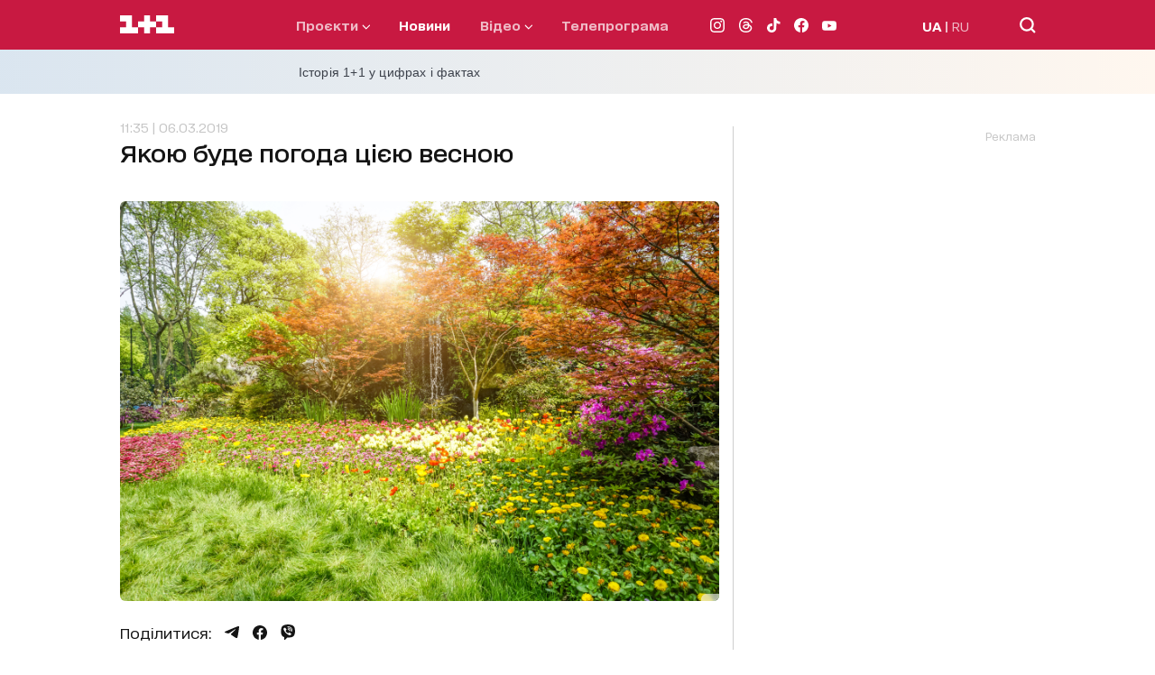

--- FILE ---
content_type: text/html; charset=utf-8
request_url: https://www.google.com/recaptcha/api2/aframe
body_size: 264
content:
<!DOCTYPE HTML><html><head><meta http-equiv="content-type" content="text/html; charset=UTF-8"></head><body><script nonce="gyHHeadtx7tf8V1FceWJyA">/** Anti-fraud and anti-abuse applications only. See google.com/recaptcha */ try{var clients={'sodar':'https://pagead2.googlesyndication.com/pagead/sodar?'};window.addEventListener("message",function(a){try{if(a.source===window.parent){var b=JSON.parse(a.data);var c=clients[b['id']];if(c){var d=document.createElement('img');d.src=c+b['params']+'&rc='+(localStorage.getItem("rc::a")?sessionStorage.getItem("rc::b"):"");window.document.body.appendChild(d);sessionStorage.setItem("rc::e",parseInt(sessionStorage.getItem("rc::e")||0)+1);localStorage.setItem("rc::h",'1769397943663');}}}catch(b){}});window.parent.postMessage("_grecaptcha_ready", "*");}catch(b){}</script></body></html>

--- FILE ---
content_type: application/javascript; charset=utf-8
request_url: https://fundingchoicesmessages.google.com/f/AGSKWxW5ebnC1fIt6mmn4IMEwt3IcrGs1drfNED9BQlVieqOBKulY1fU0ivCasSqxwmiWnPYVWE8BO-x-xK9LIx7W_epeYuRDacOhIyMhR_BNtz2xI7KjCy5toG9GoG_1cOcxSCQX_IbyA==?fccs=W251bGwsbnVsbCxudWxsLG51bGwsbnVsbCxudWxsLFsxNzY5Mzk3OTQxLDgyMDAwMDAwMF0sbnVsbCxudWxsLG51bGwsW251bGwsWzddXSwiaHR0cHM6Ly8xcGx1czEudWEvbm92eW55L2Frb3UtYnVkZS1wb2dvZGEtY2lldS12ZXNub3UiLG51bGwsW1s4LCJrNjFQQmptazZPMCJdLFs5LCJlbi1VUyJdLFsxOSwiMiJdLFsxNywiWzBdIl0sWzI0LCIiXSxbMjksImZhbHNlIl1dXQ
body_size: -216
content:
if (typeof __googlefc.fcKernelManager.run === 'function') {"use strict";this.default_ContributorServingResponseClientJs=this.default_ContributorServingResponseClientJs||{};(function(_){var window=this;
try{
var QH=function(a){this.A=_.t(a)};_.u(QH,_.J);var RH=_.ed(QH);var SH=function(a,b,c){this.B=a;this.params=b;this.j=c;this.l=_.F(this.params,4);this.o=new _.dh(this.B.document,_.O(this.params,3),new _.Qg(_.Qk(this.j)))};SH.prototype.run=function(){if(_.P(this.params,10)){var a=this.o;var b=_.eh(a);b=_.Od(b,4);_.ih(a,b)}a=_.Rk(this.j)?_.be(_.Rk(this.j)):new _.de;_.ee(a,9);_.F(a,4)!==1&&_.G(a,4,this.l===2||this.l===3?1:2);_.Fg(this.params,5)&&(b=_.O(this.params,5),_.hg(a,6,b));return a};var TH=function(){};TH.prototype.run=function(a,b){var c,d;return _.v(function(e){c=RH(b);d=(new SH(a,c,_.A(c,_.Pk,2))).run();return e.return({ia:_.L(d)})})};_.Tk(8,new TH);
}catch(e){_._DumpException(e)}
}).call(this,this.default_ContributorServingResponseClientJs);
// Google Inc.

//# sourceURL=/_/mss/boq-content-ads-contributor/_/js/k=boq-content-ads-contributor.ContributorServingResponseClientJs.en_US.k61PBjmk6O0.es5.O/d=1/exm=kernel_loader,loader_js_executable/ed=1/rs=AJlcJMztj-kAdg6DB63MlSG3pP52LjSptg/m=web_iab_tcf_v2_signal_executable
__googlefc.fcKernelManager.run('\x5b\x5b\x5b8,\x22\x5bnull,\x5b\x5bnull,null,null,\\\x22https:\/\/fundingchoicesmessages.google.com\/f\/AGSKWxWiizimpfT3pMTa_Jaw6uHEJHO_PnbYCVLjTS4psVYXFLOu1wnEIa5Q6pTYwLs9tsSq-3KczIVq_nhFEdPEL92GDqbxp3iAdJ9bQJ_j9iy_oAOy2urDFsC3V5Lg_w79rNYgGCS7nw\\\\u003d\\\\u003d\\\x22\x5d,null,null,\x5bnull,null,null,\\\x22https:\/\/fundingchoicesmessages.google.com\/el\/AGSKWxWxcq_6hQ1aOjYK4rqPjlPeFLj5kboOsGuHN3g0nX_9fCw-fvqbpfyRFyPncNqCTcPk57co7KK85yvFoJU8I_BmYfUUObAjZIIUIXlcbCSaK821Be2MkRJbyrQG0y-fn6ReZxEFwg\\\\u003d\\\\u003d\\\x22\x5d,null,\x5bnull,\x5b7\x5d\x5d\x5d,\\\x221plus1.ua\\\x22,1,\\\x22en\\\x22,null,null,null,null,1\x5d\x22\x5d\x5d,\x5bnull,null,null,\x22https:\/\/fundingchoicesmessages.google.com\/f\/AGSKWxX-Kf19zY2JXZxGIDYtCTtfevtF4FJ5Pve7iP15dX1_H7U1dlsPNKPzxsCQSHvKAHdcgrCIjkQFCnm87qBr167YWgM4wY5YWw1QuxxYdKCMW50RcSFt2T_Th8aG7Icy3aDe7wsSAQ\\u003d\\u003d\x22\x5d\x5d');}

--- FILE ---
content_type: application/javascript; charset=utf-8
request_url: https://fundingchoicesmessages.google.com/f/AGSKWxXcm7g1IBc0qDCMLDTK0qEuU-AniRyFTArXLxVNozSdsSdQ8tyxJUZHpze7jmQOOsiiPBZrqeBssygZEAdzAjSX9cj95gjFalIZ-R7D8VI3y6Fz6RC1ZoyypvN-PAejZqeA0BjeX4krowRk996YjvYUVrseWMbmlvqY9PGtaNXjLwa6vZwVPBp287Zm/_-Ad300x250./expandingads./ad300ws./ads/smi24-/ads/ads_
body_size: -1288
content:
window['b5008612-ce7f-4d69-9942-0da897c5d55a'] = true;

--- FILE ---
content_type: application/javascript; charset=utf-8
request_url: https://1plus1.ua/_nuxt/ab43a03.modern.js
body_size: 6894
content:
(window.webpackJsonp=window.webpackJsonp||[]).push([[1,79],{1093:function(t,e,n){"use strict";n.r(e);var r=n(3),o=n(59);var c=n(816),l={name:"QuizPlus",props:{quizId:{type:Number,required:!0}},data:()=>({quizData:null,currentQuestionIndex:0,selectedAnswer:null,correctAnswersCount:0,isQuizOpen:!1,showStartScreen:!0,showRestartPrompt:!1,showResults:!1,quizStatistic:null,isDoneQuiz:!1,showAnswer:!1,answersHistory:{},portalTarget:"",isLoadBtnResult:!1}),computed:{currentQuestion(){var t;return(null===(t=this.quizData)||void 0===t?void 0:t.questions[this.currentQuestionIndex])||null},isLastQuestion(){return this.currentQuestionIndex===this.quizData.questions.length-1},selectedAnswerIsCorrect(){return!(null===this.selectedAnswer||!this.currentQuestion)&&this.currentQuestion.answers[this.selectedAnswer].rightAnswer},percentageAnswers(){return this.correctAnswersCount/this.quizData.questions.length*100}},mounted(){this.portalTarget="quiz-modal-container-".concat(this.quizId),this.$nuxt.$emit("registerQuiz",this.quizId),this.fetchQuizData()},methods:{fetchQuizData(){var t=this;return Object(r.a)((function*(){try{t.quizData=yield(e=t.quizId,Object(o.a)({url:"quizes/".concat(e)})),t.loadProgress()}catch(t){console.error("Помилка завантаження вікторини:",t)}var e}))()},sendQuizData(){var t=this;return Object(r.a)((function*(){try{yield(e=t.quizId,data={rightAnswers:t.correctAnswersCount},Object(o.b)({url:"quizes/".concat(e),data:data})).then((()=>{(function(t,e){return Object(o.a)({url:"quizes/".concat(t,"/statistic/").concat(e)})})(t.quizId,t.correctAnswersCount).then((e=>{t.quizStatistic=e})).catch((t=>{console.error("Помилка завантаження статистики вікторини:",t)}))}))}catch(t){console.error("Помилка відправки даних вікторини:",t)}var e,data}))()},loadProgress(){var t=localStorage.getItem("quiz_".concat(this.quizId));if(t){var{currentQuestionIndex:e,correctAnswersCount:n,isDoneQuiz:r,answersHistory:o}=JSON.parse(t);this.currentQuestionIndex=e,this.correctAnswersCount=n,this.isDoneQuiz=r,this.answersHistory=o||{},this.restoreAnswer()}},saveProgress(){localStorage.setItem("quiz_".concat(this.quizId),JSON.stringify({currentQuestionIndex:this.currentQuestionIndex,correctAnswersCount:this.correctAnswersCount,doneQuiz:this.isDoneQuiz,answersHistory:this.answersHistory}))},restoreAnswer(){void 0!==this.answersHistory[this.currentQuestionIndex]&&(this.selectedAnswer=this.answersHistory[this.currentQuestionIndex].selectedAnswer,this.showAnswer=!0)},selectAnswer(t){null===this.selectedAnswer&&(this.selectedAnswer=t,this.checkAnswer())},checkAnswer(){this.showAnswer=!0;var t=this.currentQuestion.answers[this.selectedAnswer].rightAnswer;t&&this.correctAnswersCount++,this.answersHistory[this.currentQuestionIndex]={selectedAnswer:this.selectedAnswer,rightAnswer:t},this.saveProgress()},nextQuestion(){this.showAnswer=!1,this.isDoneQuiz=!1,this.currentQuestionIndex++,this.selectedAnswer=null,this.restoreAnswer(),this.saveProgress(),0!==this.currentQuestionIndex&&this.currentQuestionIndex%5==0&&Object(c.a)(this,this.resultQuiz)},lastQuestion(){this.isLoadBtnResult=!1,this.showAnswer=!1,this.showResults=!0,this.isDoneQuiz=!0,this.selectedAnswer=null},restartQuiz(){this.resetQuiz(),this.startQuiz()},continueQuiz(){this.showRestartPrompt=!1,this.isQuizOpen=!0,this.isLoadBtnResult=!1},resultQuiz(){this.isLoadBtnResult=!1},closeQuiz(){this.saveProgress(),this.isQuizOpen=!1},doneQuiz(){this.currentQuestionIndex=0,this.correctAnswersCount=0,this.answersHistory={},this.showResults=!1,this.closeQuiz()},resetQuiz(){localStorage.removeItem("quiz_".concat(this.quizId)),this.currentQuestionIndex=0,this.correctAnswersCount=0,this.selectedAnswer=null,this.showStartScreen=!0,this.isQuizOpen=!1,this.showResults=!1,this.showAnswer=!1,this.answersHistory={}},handleStart(){var t=localStorage.getItem("quiz_".concat(this.quizId));t?JSON.parse(t).doneQuiz?this.startQuiz():(this.showRestartPrompt=!0,this.isQuizOpen=!0):this.startQuiz()},startQuiz(){this.showRestartPrompt=!1,this.isQuizOpen=!0},doneQuizGoogleAdv(){Object(c.a)(this,this.lastQuestion),this.sendQuizData()}}},d=(n(978),n(2)),component=Object(d.a)(l,(function(){var t=this,e=t.$createElement,r=t._self._c||e;return t.quizData?r("div",{staticClass:"quiz-container"},[t.showStartScreen?r("div",{staticClass:"quiz-start-screen"},[r("div",{staticClass:"quiz-image"},[r("img",{staticClass:"img-object-fit-cover",attrs:{src:t.$nuxt.$srcSetImg("600x300",t.quizData.image)||n(977),alt:"Quiz Image"}})]),t._v(" "),r("div",{staticClass:"quiz-start-screen__body"},[r("div",{staticClass:"quiz-start-screen-tag"},[t._v("\n        Тест\n      ")]),t._v(" "),r("div",{staticClass:"quiz-start-screen-title"},[t._v(t._s(t.quizData.title))]),t._v(" "),r("div",{staticClass:"quiz-start-screen-count"},[t._v(t._s(t.quizData.questions.length)+" "+t._s(t.$nuxt.$t("questions")))]),t._v(" "),r("div",{staticClass:"quiz-button",on:{click:t.handleStart}},[t._v(t._s(t.$nuxt.$t("begin")))])])]):t._e(),t._v(" "),r("portal",{attrs:{to:t.portalTarget}},[r("transition",{attrs:{name:"fade"}},[t.isQuizOpen?r("div",{staticClass:"quiz-modal"},[r("div",{staticClass:"quiz-content"},[r("div",{staticClass:"close-btn",on:{click:t.closeQuiz}}),t._v(" "),t.showRestartPrompt?r("div",{staticClass:"restart-prompt"},[r("div",{staticClass:"restart-prompt-title"},[t._v(t._s(t.$nuxt.$t("already_started_this_quiz")))]),t._v(" "),r("div",{staticClass:"quiz-button",on:{click:t.restartQuiz}},[t._v(t._s(t.$nuxt.$t("start_over")))]),t._v(" "),r("div",{staticClass:"quiz-button",on:{click:t.continueQuiz}},[t._v(t._s(t.$nuxt.$t("continue")))])]):t.showResults?r("div",{staticClass:"quiz-show-results"},[r("div",{staticClass:"quiz-show-results-circle"},[r("svg",{attrs:{width:"148",height:"148",viewBox:"0 0 120 120"}},[r("circle",{attrs:{cx:"60",cy:"60",r:"50",stroke:"#eee","stroke-width":"10",fill:"none"}}),t._v(" "),r("circle",{staticClass:"progress-circle",attrs:{cx:"60",cy:"60",r:"50",stroke:"#E62855","stroke-width":"10",fill:"none","stroke-dasharray":"314","stroke-dashoffset":314-314*t.correctAnswersCount/t.quizData.questions.length,"stroke-linecap":"round"}}),t._v(" "),r("text",{staticClass:"bold-text",attrs:{x:"50",y:"45%","text-anchor":"middle","dominant-baseline":"middle"}},[t._v("\n                  "+t._s(t.correctAnswersCount)+"\n                ")]),t._v(" "),r("text",{staticClass:"gray-text",attrs:{x:"60",y:"47%","text-anchor":"start","dominant-baseline":"middle"}},[t._v("\n                  /"+t._s(t.quizData.questions.length)+"\n                ")]),t._v(" "),r("text",{staticClass:"small-text",attrs:{x:"60",y:"60%","text-anchor":"middle","dominant-baseline":"middle"}},[t._v("\n\n                  "+t._s(t.$nuxt.$t("baliv"))+"\n                ")])])]),t._v(" "),r("h3",{staticClass:"quiz-show-results__title"},[t._v("\n              "+t._s(t.percentageAnswers>50?t.$nuxt.$t("great_result")+"":t.$nuxt.$t("try_again")))]),t._v(" "),t.quizStatistic.worse?r("div",{staticClass:"quiz-show-results__content"},[t._v("\n              "+t._s(t.$nuxt.$t("your_result_is_better"))+" "+t._s(t.quizStatistic.worse)+"% людей\n            ")]):t._e(),t._v(" "),r("ArticleSocial"),t._v(" "),t.percentageAnswers>50?r("div",{staticClass:"quiz-button",on:{click:t.doneQuiz}},[t._v(t._s(t.$nuxt.$t("to_complete"))+"\n            ")]):r("div",{staticClass:"quiz-button",on:{click:t.restartQuiz}},[t._v(t._s(t.$nuxt.$t("begin_again")))])],1):t._e(),t._v(" "),!t.currentQuestion||t.showRestartPrompt||t.showResults?t._e():r("div",{staticClass:"quiz-content__questions"},[r("div",{staticClass:"quiz-content__questions-header"},[r("div",{staticClass:"quiz-content__questions-header--count"},[t._v("\n                  "+t._s(t.$nuxt.$t("question"))+": "+t._s(t.currentQuestionIndex+1)+"/"+t._s(t.quizData.questions.length)+"\n                ")]),t._v(" "),r("h3",{staticClass:"quiz-content__questions-header--title"},[t._v(t._s(t.currentQuestion.title))])]),t._v(" "),r("transition",{attrs:{name:"fade-slide",mode:"out-in"}},[r("div",{key:t.currentQuestionIndex,staticClass:"quiz-content-container"},["text"===t.currentQuestion.type?r("div",{staticClass:"quiz-content__buttons"},t._l(t.currentQuestion.answers,(function(e,n){return r("div",{key:n,staticClass:"quiz-content__buttons-item",class:{disabled:null!==t.selectedAnswer,selected:t.selectedAnswer===n,correct:t.showAnswer&&e.rightAnswer,incorrect:t.showAnswer&&t.selectedAnswer===n&&!e.rightAnswer},on:{click:function(e){return t.selectAnswer(n)}}},[t._v("\n                    "+t._s(e.title)+"\n                  ")])})),0):t._e(),t._v(" "),"image"===t.currentQuestion.type?r("div",[r("div",{staticClass:"question-image"},[r("img",{staticClass:"img-object-fit-cover",attrs:{src:t.$nuxt.$srcSetImg("380x280",t.currentQuestion.image),alt:t.currentQuestion.title}})]),t._v(" "),r("div",{staticClass:"quiz-content__buttons"},t._l(t.currentQuestion.answers,(function(e,n){return r("div",{key:n,staticClass:"quiz-content__buttons-item",class:{disabled:null!==t.selectedAnswer,selected:t.selectedAnswer===n,correct:t.showAnswer&&e.rightAnswer,incorrect:t.showAnswer&&t.selectedAnswer===n&&!e.rightAnswer},on:{click:function(e){return t.selectAnswer(n)}}},[t._v("\n                      "+t._s(e.title)+"\n                    ")])})),0)]):t._e(),t._v(" "),"select-image"===t.currentQuestion.type?r("div",[r("div",{staticClass:"image-options"},t._l(t.currentQuestion.answers,(function(e,n){return r("div",{key:n,staticClass:"image-options__item",class:{disabled:null!==t.selectedAnswer,selected:t.selectedAnswer===n,correct:t.showAnswer&&e.rightAnswer,incorrect:t.showAnswer&&t.selectedAnswer===n&&!e.rightAnswer},on:{click:function(e){return t.selectAnswer(n)}}},[r("img",{staticClass:"img-object-fit-cover",attrs:{src:t.$nuxt.$srcSetImg("380x280",e.images),alt:"quiz 1plus1.ua"}})])})),0)]):t._e(),t._v(" "),t.showAnswer?r("div",{staticClass:"quiz-right-answer"},[r("div",{staticClass:"quiz-right-answer__title",class:{correct:t.selectedAnswerIsCorrect}},[t._v("\n                    "+t._s(t.selectedAnswerIsCorrect?t.$nuxt.$t("correct_answer"):t.$nuxt.$t("wrong_answer"))+"\n                  ")]),t._v(" "),r("div",{staticClass:"quiz-right-answer__content"},[t._v("\n                    "+t._s(t.currentQuestion.rightDescription)+"\n                  ")])]):t._e(),t._v(" "),t.showAnswer&&!t.isLastQuestion?r("div",{staticClass:"quiz-button",on:{click:t.nextQuestion}},[t._v("\n                  "+t._s(t.$nuxt.$t("next_question"))+"\n                ")]):t._e(),t._v(" "),t.showAnswer&&t.isLastQuestion?r("div",{staticClass:"quiz-button",class:{disabled:t.isLoadBtnResult},on:{click:t.doneQuizGoogleAdv}},[t._v(t._s(t.$nuxt.$t("result"))+"\n                ")]):t._e()])])],1)])]):t._e()])],1)],1):t._e()}),[],!1,null,null,null);e.default=component.exports;installComponents(component,{ArticleSocial:n(519).default})},486:function(t,e,n){var content=n(629);content.__esModule&&(content=content.default),"string"==typeof content&&(content=[[t.i,content,""]]),content.locals&&(t.exports=content.locals);(0,n(15).default)("b6c79d5c",content,!0,{sourceMap:!1})},519:function(t,e,n){"use strict";n.r(e);var r={name:"SocialArticle",data(){return{url:"https://1plus1.ua"+this.$route.fullPath}}},o=(n(628),n(2)),component=Object(o.a)(r,(function(){var t=this,e=t.$createElement,n=t._self._c||e;return n("div",{staticClass:"article__header-social"},[n("span",{staticClass:"article-h5-text-regular"},[t._v(t._s(t.$t("share"))+":")]),t._v(" "),n("div",{staticClass:"article__header-social--list"},[n("a",{staticClass:"icons-social icons-social-telegram",attrs:{href:"https://telegram.me/share/url?url="+t.url,target:"_blank","aria-label":t.$t("share")+" Telegram",title:t.$t("share")+" Telegram"}}),t._v(" "),n("a",{staticClass:"icons-social icons-social-facebook",attrs:{href:"https://www.facebook.com/sharer/sharer.php?u="+t.url,target:"_blank","aria-label":t.$t("share")+" Facebook",title:t.$t("share")+" Facebook"}}),t._v(" "),n("a",{staticClass:"icons-social icons-social-viber",attrs:{href:"viber://forward?text="+t.url,target:"_blank","aria-label":t.$t("share")+" Viber",title:t.$t("share")+" Viber"}})])])}),[],!1,null,null,null);e.default=component.exports},628:function(t,e,n){"use strict";n(486)},629:function(t,e,n){var r=n(14)(!1);r.push([t.i,".article__header-social{display:flex;align-items:center;margin-bottom:15px}.article__header-social span{margin-right:15px}.article__header-social--list{display:flex;align-items:center;width:100%}.article__header-social--list a{margin-right:15px;max-width:20px}.article__header-social--list a:last-child{margin-right:0}.article__header-social--list .icons-social{background:#141414}",""]),t.exports=r},816:function(t,e,n){"use strict";n.d(e,"a",(function(){return c}));n(17);var r=[];function o(t,e){t.isLoadBtnResult=!0;var n=window.googletag;if(!n)return console.error("Google Ads SDK не завантажено"),void e();n.cmd.push((()=>{var t;r.length>0&&(r.forEach((t=>{var{event:e,handler:r}=t;n.pubads().removeEventListener(e,r)})),r.length=0);var o=null===(t=n.defineOutOfPageSlot("/82479101/1plus1.ua_New/rewarded",n.enums.OutOfPageFormat.REWARDED))||void 0===t?void 0:t.addService(n.pubads());if(!o)return e(),void console.error("Не вдалося створити rewardedSlot");var c=t=>{t.slot.getResponseInformation()?t.makeRewardedVisible():(e(),console.log("Rewarded Ad не завантажився"))},l=()=>{},d=()=>{e(),n.destroySlots([o])},h=t=>{t.slot===o&&t.isEmpty&&e()};n.pubads().addEventListener("rewardedSlotReady",c),n.pubads().addEventListener("rewardedSlotGranted",l),n.pubads().addEventListener("rewardedSlotClosed",d),n.pubads().addEventListener("slotRenderEnded",h),r.push({event:"rewardedSlotReady",handler:c},{event:"rewardedSlotGranted",handler:l},{event:"rewardedSlotClosed",handler:d},{event:"slotRenderEnded",handler:h}),n.display(o)}))}function c(t,e){t.$nuxt.$ua.isFromSmartphone()?o(t,e):new Promise((t=>{var script=document.createElement("script");script.src="https://pagead2.googlesyndication.com/pagead/js/adsbygoogle.js",script.async=!0,script.onload=()=>t(!1),script.onerror=()=>t(!0),document.body.appendChild(script)})).then((n=>{n?alert("🚫 Вимкніть AdBlock"):o(t,e)}))}},830:function(t,e,n){var content=n(979);content.__esModule&&(content=content.default),"string"==typeof content&&(content=[[t.i,content,""]]),content.locals&&(t.exports=content.locals);(0,n(15).default)("03f19326",content,!0,{sourceMap:!1})},977:function(t,e,n){t.exports=n.p+"img/quiz-main.b310c63.png"},978:function(t,e,n){"use strict";n(830)},979:function(t,e,n){var r=n(14),o=n(37),c=n(980),l=n(981),d=n(982),h=r(!1),w=o(c),x=o(l),_=o(d);h.push([t.i,'.quiz-container{background:linear-gradient(86deg,#d1dfec,#fff5eb);max-width:600px;margin:auto;border-radius:6px;overflow:hidden}.quiz-start-screen__body{padding:15.5px 20px 25px}.quiz-start-screen-tag{padding:1px 10px 4px;line-height:17px;background-color:#c81941;display:inline-block;color:#fff;border-radius:6px;margin-bottom:5.5px}.quiz-start-screen-title{font-feature-settings:"liga" off,"calt" off;font-size:19px;font-weight:700;line-height:30px}.quiz-start-screen-count{font-feature-settings:"liga" off,"calt" off;font-size:14px;font-weight:400;line-height:30px;margin-bottom:15px}.quiz-image{max-width:100%;position:relative;padding-top:50%;overflow:hidden}.quiz-image img{height:auto!important}.quiz-modal{position:fixed;top:50px;left:0;width:100vw;height:calc(100vh - 54px);background:rgba(0,0,0,.8);display:flex;justify-content:center;z-index:334}.quiz-content{background:#f0f0f0;width:100%;max-width:600px;height:100%;box-sizing:border-box;overflow:scroll;position:relative}.quiz-content-container{padding:20px 30px}.quiz-content__questions-header{padding:50px 30px 70px;background:linear-gradient(86deg,#e62855,#aa1e3c);font-feature-settings:"liga" off,"calt" off}.quiz-content__questions-header--count{color:#8cc640;margin-bottom:5px}.quiz-content__questions-header--title{color:#fff;font-feature-settings:"liga" off,"calt" off;font-size:22px;font-weight:700;line-height:30px}.quiz-content__buttons{display:flex;flex-direction:column;grid-gap:15px;gap:15px}.quiz-content__buttons-item{width:100%;line-height:24px;border-radius:6px;background-color:#fff;padding:13px 35px 13px 15px;box-sizing:border-box;cursor:pointer;position:relative}.quiz-content__buttons-item:before{content:"";position:absolute;right:15px;top:30%;width:24px;height:24px}.quiz-content__buttons-item.disabled{pointer-events:none}.quiz-content__buttons-item.correct{border:1px solid #8cc640;background:rgba(140,198,64,.15)}.quiz-content__buttons-item.correct:before{background:url('+w+") no-repeat 50%/contain}.quiz-content__buttons-item.selected.incorrect{border:1px solid #c81941;background:rgba(200,25,65,.15)}.quiz-content__buttons-item.selected.incorrect:before{background:url("+x+") no-repeat 50%/contain}.close-btn{position:absolute;top:10px;right:10px;width:34px;height:34px;cursor:pointer;background:url("+_+') no-repeat 50%/contain}.restart-prompt{padding:60px 20px 0}.restart-prompt-title{font-feature-settings:"liga" off,"calt" off;font-size:17px;line-height:25px;margin-bottom:15px}.restart-prompt .quiz-button{margin:10px 0}.image-options{display:flex;flex-wrap:wrap;justify-content:space-between;grid-gap:20px;gap:20px}.image-options__item{position:relative;width:100%;max-width:45%;padding-top:33%;overflow:hidden;border-radius:6px;cursor:pointer}.image-options__item:before{content:"";position:absolute;right:10px;top:auto;bottom:10px;width:24px;height:24px}.image-options__item.correct{border:1px solid #8cc640}.image-options__item.correct:before{z-index:1;background:url('+w+") no-repeat 50%/contain}.image-options__item.selected.incorrect{border:1px solid #c81941}.image-options__item.selected.incorrect:before{z-index:1;background:url("+x+') no-repeat 50%/contain}.quiz-button{color:#fff;font-size:14px;font-weight:500;line-height:47px;background-color:#c81941;text-align:center;border-radius:4px;padding:0 0 3px;cursor:pointer}.quiz-button.disabled{pointer-events:none;background-color:#959595;cursor:not-allowed}.quiz-right-answer{margin-top:30px;margin-bottom:40px}.quiz-right-answer__title{font-size:14px;font-weight:700;line-height:20px;color:#c81941}.quiz-right-answer__title.correct{color:#8cc640}.quiz-right-answer__content{font-size:14px;line-height:25px}.question-image{position:relative;border-radius:6px;overflow:hidden;width:100%;max-width:45%;padding-top:33%;top:-50px;margin-bottom:-20px}.quiz-show-results{width:100%;height:100%;background:linear-gradient(86deg,#d1dfec,#fff5eb);text-align:center;padding:100px 30px 35px;box-sizing:border-box}.quiz-show-results-circle{display:flex;justify-content:center;align-items:center;margin-bottom:30px}.quiz-show-results-circle .progress-circle{transform:rotate(-90deg);transform-origin:center;transition:stroke-dashoffset .6s ease-in-out}.quiz-show-results-circle .bold-text{font-size:20px;font-weight:700;fill:#000}.quiz-show-results-circle .gray-text,.quiz-show-results-circle .small-text{font-size:14px;fill:#888}.quiz-show-results__title{font-feature-settings:"liga" off,"calt" off;font-size:22px;font-weight:700;line-height:30px;margin-bottom:15px}.quiz-show-results__content{font-feature-settings:"liga" off,"calt" off;font-size:17px;line-height:30px;margin-bottom:30px}.quiz-show-results .article__header-social{border-radius:6px;border:1px solid rgba(60,65,75,.2);padding:10px 45px;display:flex;justify-content:center;margin-bottom:150px}.quiz-show-results .article__header-social--list{width:auto}.fade-enter-active,.fade-leave-active{transition:opacity .3s}.fade-enter,.fade-leave-to{opacity:0}.fade-slide-enter-active,.fade-slide-leave-active{transition:opacity .27s,transform .27s}.fade-slide-enter{opacity:0;transform:translateX(20px)}.fade-slide-leave-to{opacity:0;transform:translateX(-20px)}',""]),t.exports=h},980:function(t,e){t.exports="[data-uri]"},981:function(t,e){t.exports="[data-uri]"},982:function(t,e){t.exports="[data-uri]"}}]);

--- FILE ---
content_type: application/x-javascript; charset=utf-8
request_url: https://servicer.idealmedia.io/1289553/1?nocmp=1&sessionId=6976deb5-17605&sessionPage=1&sessionNumberWeek=1&sessionNumber=1&cpicon=1&scale_metric_1=64.00&scale_metric_2=256.00&scale_metric_3=192.48&cbuster=1769397942402623299803&pvid=af209457-a267-44bf-9897-1b7f79210234&implVersion=17&lct=1768241460&mp4=1&ap=1&consentStrLen=0&wlid=30ea628b-ad7a-495b-b9ef-50ef05a1edf1&pageview_widget_list=1289553&uniqId=08b37&childs=1304190&niet=4g&nisd=false&jsp=head&evt=%5B%7B%22event%22%3A1%2C%22methods%22%3A%5B1%2C2%5D%7D%2C%7B%22event%22%3A2%2C%22methods%22%3A%5B1%2C2%5D%7D%5D&pv=5&jsv=es6&dpr=1&hashCommit=a2dd5561&iframe=1&tfre=2756&w=665&h=876&tl=150&tlp=1,2,3,4,5,6&sz=199x389&szp=1,2,3,4,5,6&szl=1,2,3;4,5,6&tcfV2=1&cxurl=https%3A%2F%2F1plus1.ua%2Fnovyny%2Fakou-bude-pogoda-cieu-vesnou&ref=https%3A%2F%2F1plus1.ua%2Fnovyny%2Fakou-bude-pogoda-cieu-vesnou&lu=https%3A%2F%2F1plus1.ua%2Fnovyny%2Fakou-bude-pogoda-cieu-vesnou
body_size: 2705
content:
var _mgq=_mgq||[];
_mgq.push(["IdealmediaLoadGoods1304190_08b37",[
["tsn.ua","11966387","1","Шок у Варшаві: кого насправді затримали поляки в аеропорту","У Польщі триває розслідування резонансної справи.","0","","","","aQOBXx67wT_L2jf6zdPNznNgPnxb6ZJWSr-kkJX3ClswTJzDlndJxZG2sYQLxm7SJP9NESf5a0MfIieRFDqB_K-oCSAnjFSCFxv1EYCWQ8KG6SBTVfBShen9qMcowzlx",{"i":"https://s-img.idealmedia.io/n/11966387/328x328/159x0x630x630/aHR0cDovL2ltZ2hvc3RzLmNvbS90LzIwMjYtMDEvNTA5MTUzLzNmYmM5YTUzMjZmMTNiNjZiM2Q4YjNhYWMxYjdkMDU0LmpwZWc.webp?v=1769397942-4RclR001kvK0HVNwq8hve5T5BC3VZUfxNvntCC6c_ME","l":"https://clck.idealmedia.io/pnews/11966387/i/30200/pp/1/1?h=aQOBXx67wT_L2jf6zdPNznNgPnxb6ZJWSr-kkJX3ClswTJzDlndJxZG2sYQLxm7SJP9NESf5a0MfIieRFDqB_K-oCSAnjFSCFxv1EYCWQ8KG6SBTVfBShen9qMcowzlx&utm_campaign=1plus1.ua&utm_source=1plus1.ua&utm_medium=referral&rid=b1f81246-fa66-11f0-b0fb-d404e6f97680&tt=Direct&att=3&afrd=296&iv=17&ct=1&gdprApplies=0&muid=q0pGuEwGGqpj&st=-300&mp4=1&h2=RGCnD2pppFaSHdacZpvmnpoHBllxjckHXwaK_zdVZw73Uq9CZQIGhHBl6Galy7GAzk0Q-FXdikxSFOweJdXOMw**","adc":[],"sdl":0,"dl":"","category":"Происшествия","dbbr":0,"bbrt":0,"type":"e","media-type":"static","clicktrackers":[],"cta":"Читати далі","cdt":"","tri":"b1f8dc91-fa66-11f0-b0fb-d404e6f97680","crid":"11966387"}],
["unian.net","11972792","1","Ядерна катастрофа: бомбардувальник США розбився у Гренландії","Ядерні бомби вибухнули над льодами, радіацію приховували, а союзники ледь не розірвали відносини...","0","","","","aQOBXx67wT_L2jf6zdPNzuEBmWqgnTPYl3CQ5V9_Vst_K80rgd1TKY44qVRJ-wj_JP9NESf5a0MfIieRFDqB_K-oCSAnjFSCFxv1EYCWQ8IyDIUmdf4x2zjyiO8SfQRs",{"i":"https://s-img.idealmedia.io/n/11972792/328x328/228x0x545x545/aHR0cDovL2ltZ2hvc3RzLmNvbS90LzQyNzAyNC82ZTViYjBmZjU0Mzg4MzU4MWE1YzU0YTczNDIxNWVlNy5qcGVn.webp?v=1769397942-cMHLkfcPbaq8weo_qNSKh9EDT_bM-_Co-CM4WMDps6c","l":"https://clck.idealmedia.io/pnews/11972792/i/30200/pp/2/1?h=aQOBXx67wT_L2jf6zdPNzuEBmWqgnTPYl3CQ5V9_Vst_K80rgd1TKY44qVRJ-wj_JP9NESf5a0MfIieRFDqB_K-oCSAnjFSCFxv1EYCWQ8IyDIUmdf4x2zjyiO8SfQRs&utm_campaign=1plus1.ua&utm_source=1plus1.ua&utm_medium=referral&rid=b1f81246-fa66-11f0-b0fb-d404e6f97680&tt=Direct&att=3&afrd=296&iv=17&ct=1&gdprApplies=0&muid=q0pGuEwGGqpj&st=-300&mp4=1&h2=RGCnD2pppFaSHdacZpvmnpoHBllxjckHXwaK_zdVZw73Uq9CZQIGhHBl6Galy7GAzk0Q-FXdikxSFOweJdXOMw**","adc":[],"sdl":0,"dl":"","category":"Общество","dbbr":0,"bbrt":0,"type":"e","media-type":"static","clicktrackers":[],"cta":"Читати далі","cdt":"","tri":"b1f8dc9b-fa66-11f0-b0fb-d404e6f97680","crid":"11972792"}],
["tsn.ua","11972864","1","Безпритульного забрали з вулиці, щоб допомогти: ким він виявився","В Індії безпритульного врятували з вулиці, проте коли почали перевірку, то виявили, що він був мільйонером.","0","","","","aQOBXx67wT_L2jf6zdPNzpdAn_hOBqWqQF7klu-ULK1AtQQhs5dCcTKyOEFmct_wJP9NESf5a0MfIieRFDqB_K-oCSAnjFSCFxv1EYCWQ8Lx9b1Xg4gGNnTOFagFWspQ",{"i":"https://s-img.idealmedia.io/n/11972864/328x328/335x8x608x608/aHR0cDovL2ltZ2hvc3RzLmNvbS90LzUwOTE1My8yODE0ODFhNjQzNGM2ZGJmYWFkODU4N2NiMjBlYTExOS5wbmc.webp?v=1769397942-aoLyVyXYCdV8UA7NqZ_L-nWYuc-ooV1TK5a267CpAt8","l":"https://clck.idealmedia.io/pnews/11972864/i/30200/pp/3/1?h=aQOBXx67wT_L2jf6zdPNzpdAn_hOBqWqQF7klu-ULK1AtQQhs5dCcTKyOEFmct_wJP9NESf5a0MfIieRFDqB_K-oCSAnjFSCFxv1EYCWQ8Lx9b1Xg4gGNnTOFagFWspQ&utm_campaign=1plus1.ua&utm_source=1plus1.ua&utm_medium=referral&rid=b1f81246-fa66-11f0-b0fb-d404e6f97680&tt=Direct&att=3&afrd=296&iv=17&ct=1&gdprApplies=0&muid=q0pGuEwGGqpj&st=-300&mp4=1&h2=RGCnD2pppFaSHdacZpvmnpoHBllxjckHXwaK_zdVZw73Uq9CZQIGhHBl6Galy7GAzk0Q-FXdikxSFOweJdXOMw**","adc":[],"sdl":0,"dl":"","category":"Интересное","dbbr":0,"bbrt":0,"type":"e","media-type":"static","clicktrackers":[],"cta":"Читати далі","cdt":"","tri":"b1f8dca2-fa66-11f0-b0fb-d404e6f97680","crid":"11972864"}],
["dynamo.kiev.ua","11963151","1","«Евертон» вважає Коноплю солідним варіантом підсилення","Захисник донецького «Шахтаря» Юхим Конопля, який має залишити команду після завершення цього сезону, серйозно зацікавив «Евертон»...","0","","","","aQOBXx67wT_L2jf6zdPNzvB0-Wbu4OH6ncudDw8rtcig70uAXoVOsUNYqvftoqk8JP9NESf5a0MfIieRFDqB_K-oCSAnjFSCFxv1EYCWQ8IJCgCIR9P1sOg55W9nB_gQ",{"i":"https://s-img.idealmedia.io/n/11963151/328x328/170x0x677x677/aHR0cDovL2ltZ2hvc3RzLmNvbS90LzIwMjYtMDEvODcxMjYzLzkyNWFiNGRkMGM2ZDAyNjc2YjQxZTE1ZWI2OTlmMzljLmpwZWc.webp?v=1769397942-Kc-rJc2o43VaXVKqfhrAO1fMHttN9RdNfSmulDw4u1k","l":"https://clck.idealmedia.io/pnews/11963151/i/30200/pp/4/1?h=aQOBXx67wT_L2jf6zdPNzvB0-Wbu4OH6ncudDw8rtcig70uAXoVOsUNYqvftoqk8JP9NESf5a0MfIieRFDqB_K-oCSAnjFSCFxv1EYCWQ8IJCgCIR9P1sOg55W9nB_gQ&utm_campaign=1plus1.ua&utm_source=1plus1.ua&utm_medium=referral&rid=b1f81246-fa66-11f0-b0fb-d404e6f97680&tt=Direct&att=3&afrd=296&iv=17&ct=1&gdprApplies=0&muid=q0pGuEwGGqpj&st=-300&mp4=1&h2=RGCnD2pppFaSHdacZpvmnpoHBllxjckHXwaK_zdVZw73Uq9CZQIGhHBl6Galy7GAzk0Q-FXdikxSFOweJdXOMw**","adc":[],"sdl":0,"dl":"","category":"Спорт","dbbr":0,"bbrt":0,"type":"e","media-type":"static","clicktrackers":[],"cta":"Читати далі","cdt":"","tri":"b1f8dca8-fa66-11f0-b0fb-d404e6f97680","crid":"11963151"}],
["glavred.info","11973806","1","Ніжність без пафосу: ранкові ритуали подружжя Буданових","Подружжя Буданових має сімейні традиції та береже їх навіть під час війни","0","","","","aQOBXx67wT_L2jf6zdPNzlj6AXToHW2NnfC4FUejw8dm1hz1pIxeacSNdTvfIusVJP9NESf5a0MfIieRFDqB_K-oCSAnjFSCFxv1EYCWQ8Jj-I8RtKtAYTeStUZ8pVnn",{"i":"https://s-img.idealmedia.io/n/11973806/328x328/101x0x420x420/aHR0cDovL2ltZ2hvc3RzLmNvbS90LzIwMjYtMDEvNDI1ODY0LzRhMTI4OTA4ZDFhYTYxNDk0ZTE1ZTA4ZTZjYzZiYzk1LmpwZWc.webp?v=1769397942-oKADvOBUB3izI51YyY9OmszsULYM3w2UxnVfyOxkQWs","l":"https://clck.idealmedia.io/pnews/11973806/i/30200/pp/5/1?h=aQOBXx67wT_L2jf6zdPNzlj6AXToHW2NnfC4FUejw8dm1hz1pIxeacSNdTvfIusVJP9NESf5a0MfIieRFDqB_K-oCSAnjFSCFxv1EYCWQ8Jj-I8RtKtAYTeStUZ8pVnn&utm_campaign=1plus1.ua&utm_source=1plus1.ua&utm_medium=referral&rid=b1f81246-fa66-11f0-b0fb-d404e6f97680&tt=Direct&att=3&afrd=296&iv=17&ct=1&gdprApplies=0&muid=q0pGuEwGGqpj&st=-300&mp4=1&h2=RGCnD2pppFaSHdacZpvmnpoHBllxjckHXwaK_zdVZw73Uq9CZQIGhHBl6Galy7GAzk0Q-FXdikxSFOweJdXOMw**","adc":[],"sdl":0,"dl":"","category":"Общество Украины","dbbr":0,"bbrt":0,"type":"e","media-type":"static","clicktrackers":[],"cta":"Читати далі","cdt":"","tri":"b1f8dcae-fa66-11f0-b0fb-d404e6f97680","crid":"11973806"}],
["champion.com.ua","11963754","1","Сабо назвав майбутню зірку київського Динамо","Екстренер Динамо та збірної України Йожеф Сабо вважає, що нападник \"біло-синіх\" Матвій Пономаренко зможе закріпитися в основному складі команди та має гарне майбутнє","0","","","","aQOBXx67wT_L2jf6zdPNzllcTbDa6VSRfUEVXU5RKL5LXS8QLfcYbwjEPFxYkp4iJP9NESf5a0MfIieRFDqB_K-oCSAnjFSCFxv1EYCWQ8I131PXFBneyt3PZ93cHTMk",{"i":"https://s-img.idealmedia.io/n/11963754/328x328/423x0x1075x1075/aHR0cDovL2ltZ2hvc3RzLmNvbS90LzY4NzA0MS80OGQ1ODNmOWFmY2EyMGFlOThmM2FmYTM1MDA2ODIyYy5qcGVn.webp?v=1769397942-ihZXaG247LME1TuTcvaya7oILX4N8IV8MpimETji6Y8","l":"https://clck.idealmedia.io/pnews/11963754/i/30200/pp/6/1?h=aQOBXx67wT_L2jf6zdPNzllcTbDa6VSRfUEVXU5RKL5LXS8QLfcYbwjEPFxYkp4iJP9NESf5a0MfIieRFDqB_K-oCSAnjFSCFxv1EYCWQ8I131PXFBneyt3PZ93cHTMk&utm_campaign=1plus1.ua&utm_source=1plus1.ua&utm_medium=referral&rid=b1f81246-fa66-11f0-b0fb-d404e6f97680&tt=Direct&att=3&afrd=296&iv=17&ct=1&gdprApplies=0&muid=q0pGuEwGGqpj&st=-300&mp4=1&h2=RGCnD2pppFaSHdacZpvmnpoHBllxjckHXwaK_zdVZw73Uq9CZQIGhHBl6Galy7GAzk0Q-FXdikxSFOweJdXOMw**","adc":[],"sdl":0,"dl":"","category":"Спорт","dbbr":0,"bbrt":0,"type":"e","media-type":"static","clicktrackers":[],"cta":"Читати далі","cdt":"","tri":"b1f8dcb4-fa66-11f0-b0fb-d404e6f97680","crid":"11963754"}],],
{"awc":{},"dt":"desktop","ts":"","tt":"Direct","isBot":1,"h2":"RGCnD2pppFaSHdacZpvmnpoHBllxjckHXwaK_zdVZw73Uq9CZQIGhHBl6Galy7GAzk0Q-FXdikxSFOweJdXOMw**","ats":0,"rid":"b1f81246-fa66-11f0-b0fb-d404e6f97680","pvid":"af209457-a267-44bf-9897-1b7f79210234","iv":17,"brid":32,"muidn":"q0pGuEwGGqpj","dnt":2,"cv":2,"afrd":296,"consent":true,"adv_src_id":4440}]);
_mgqp();
